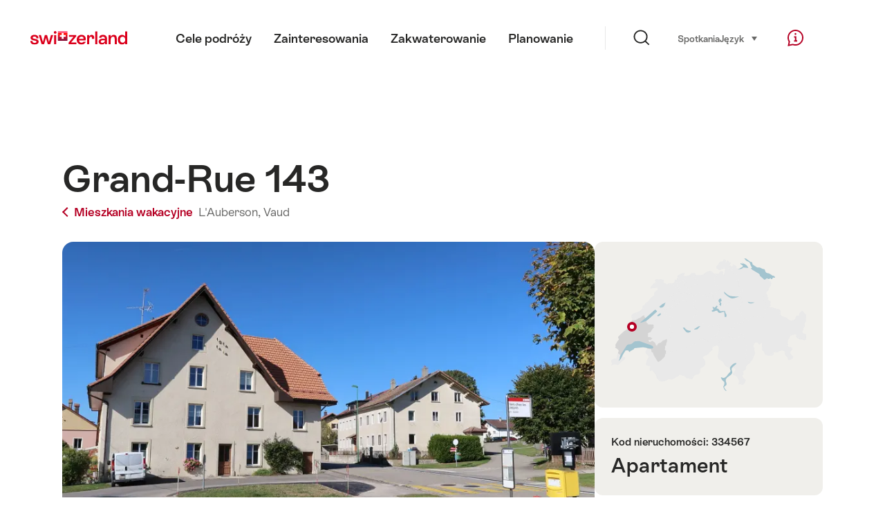

--- FILE ---
content_type: text/html; charset=utf-8
request_url: https://www.google.com/recaptcha/api2/aframe
body_size: 267
content:
<!DOCTYPE HTML><html><head><meta http-equiv="content-type" content="text/html; charset=UTF-8"></head><body><script nonce="eOhNruWAju-L805zIEQlnQ">/** Anti-fraud and anti-abuse applications only. See google.com/recaptcha */ try{var clients={'sodar':'https://pagead2.googlesyndication.com/pagead/sodar?'};window.addEventListener("message",function(a){try{if(a.source===window.parent){var b=JSON.parse(a.data);var c=clients[b['id']];if(c){var d=document.createElement('img');d.src=c+b['params']+'&rc='+(localStorage.getItem("rc::a")?sessionStorage.getItem("rc::b"):"");window.document.body.appendChild(d);sessionStorage.setItem("rc::e",parseInt(sessionStorage.getItem("rc::e")||0)+1);localStorage.setItem("rc::h",'1768710491284');}}}catch(b){}});window.parent.postMessage("_grecaptcha_ready", "*");}catch(b){}</script></body></html>